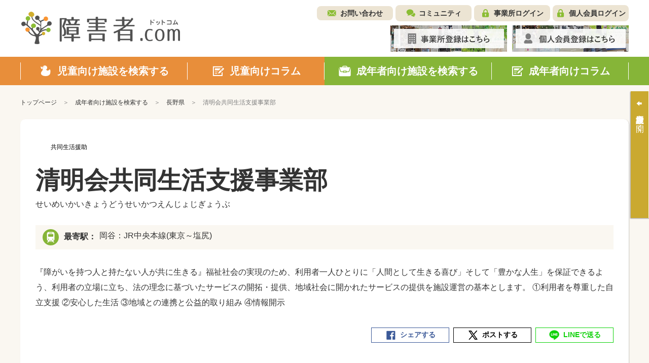

--- FILE ---
content_type: text/html; charset=UTF-8
request_url: https://shohgaisha.com/grown_up/detail?id=25099
body_size: 40279
content:
	<!doctype html>
<html lang="ja">
<head>
	<meta charset="utf-8">
	<meta name="viewport" content="width=device-width, initial-scale=1.0">
						<title>清明会共同生活支援事業部 | 障害者ドットコム</title>
	<meta name="keywords" content="共同生活援助成年者向け施設">
	<meta name="description" content="『障がいを持つ人と持たない人が共に生きる』福祉社会の実現のため、利用者一人ひとりに「人間として生きる喜び」そして「豊かな人生」を保証できるよう、利用者の立場に立ち、法の理念に基づいたサービスの開拓・提供、地域社会に開かれたサービスの提供を施設運営の基本とします。 ①利用者を尊重した自立支援 ②安心した生活 ③地域との連携と公益的取り組み ④情報開示">
	<meta name="viewport" content="width=device-width, initial-scale=1.0, minimum-scale=1.0, maximum-scale=1.0">
	<meta http-equiv="X-UA-Compatible" content="IE=edge">
	<meta name="format-detection" content="telephone=no">

		

	<!-- SNS META -->
	<meta property="og:title" content="清明会共同生活支援事業部 | 障害者ドットコム" />
	<meta property="og:site_name" content="障害者ドットコム" />
	<meta property="og:type" content="article" />
	<meta property="og:description" content="『障がいを持つ人と持たない人が共に生きる』福祉社会の実現のため、利用者一人ひとりに「人間として生きる喜び」そして「豊かな人生」を保証できるよう、利用者の立場に立ち、法の理念に基づいたサービスの開拓・提供、地域社会に開かれたサービスの提供を施設運営の基本とします。 ①利用者を尊重した自立支援 ②安心した生活 ③地域との連携と公益的取り組み ④情報開示" />
	<meta property="og:url" content="https://shohgaisha.com/grown_up/detail?id=25099" />
	<meta property="og:image" content="https://shohgaisha.com/files/parts/ogp.jpg" />
	<meta property="fb:app_id" content="981539205510601" />
	<meta name="twitter:card" content="summary" />
	<meta name="twitter:site" content="@shohgaisha_com" />
	<meta name="twitter:creator" content="@shohgaisha_com" />
	<meta name="twitter:title" content="清明会共同生活支援事業部 | 障害者ドットコム" />
	<meta name="twitter:description" content="『障がいを持つ人と持たない人が共に生きる』福祉社会の実現のため、利用者一人ひとりに「人間として生きる喜び」そして「豊かな人生」を保証できるよう、利用者の立場に立ち、法の理念に基づいたサービスの開拓・提供、地域社会に開かれたサービスの提供を施設運営の基本とします。 ①利用者を尊重した自立支援 ②安心した生活 ③地域との連携と公益的取り組み ④情報開示" />
	<meta name="twitter:url" content="https://shohgaisha.com/grown_up/detail?id=25099" />
	<meta name="twitter:image" content="https://shohgaisha.com/files/parts/ogp.jpg" />

			<link rel="icon" href="/files/site/common/favicon.ico">
	
	
	<script type="text/javascript">
		var ROOTPATH = "";
	</script>

	<!-- CSS -->
	<link rel="preload" href="/assets/styles/styles.css" as="style">
	<link rel="stylesheet" href="/assets/styles/styles.css">

	<!-- JS -->
	<script src="https://ajaxzip3.github.io/ajaxzip3.js"></script>
	<script type="text/javascript" src="/assets/js/plugins/jquery.1.11.1.min.js"></script>
	<script type="text/javascript" src="/assets/js/js-plugins.min.js"></script>
	<script type="text/javascript" src="/assets/js/modules.js"></script>
	<script type="text/javascript" src="/assets/js/common.js"></script>

	<!--[if lt IE 9]>
		<script type="text/javascript" src="/assets/js/plugins/html5/html5shiv.min.js"></script>
		<script type="text/javascript" src="/assets/js/plugins/html5/html5shiv-printshiv.min.js"></script>
	<![endif]-->

	<script type="text/javascript" src="/assets/js/append.js"></script>

	
	<script type="text/javascript">
		$(function() {
			
			alert = function(message) {
				customAlert.open({ text: message });
			}

			
			confirm = function(message, ok_callback) {
				customConfirm.open({
					text: message,
					ok: function(){
						if (ok_callback) {
							ok_callback();
						}
					}
				});
			}

			
			// 「最近○○」の履歴クリアボタン押下時の処理
			$(document).on("click", ".hisotry_clear_button", function(){
				var self = this;

				customConfirm.open({
					text: '履歴をクリアしますか？',
					ok: function ok() {
						$.ajax({
							url: "/child/result/destoroy",
							type: "POST",
							cache: false,
							dataType: "json",
							type:"post",
							data: {
								mode:$(self).data("mode")
							},
							success: function(result) {
								var mode = $(self).data("mode");
								var $p = $(self).closest(".historyNav_block");

								var history_navi_message = "";
								if (mode == "historyNav_serach") {
									$(".historyNavList", $p).remove();
									history_navi_message = "検索条件が保存されていません。";

								} else if (mode == "historyNav_watch") {
									$(".historyNavList02", $p).remove();
									history_navi_message = "アクセス履歴がありません。";
								}
								$(".historyNav_headline", $p).after('<div class="historyNav_msg">' + history_navi_message + '</div>');
								$(".historyNav_buttons", $p).hide();

								customAlert.open({
									text: 'クリアしました。',
								});
							},
							error: function(xhr, ts, err){
							}
						});
					}
				});
			});

			// 個人会員ログアウトボタン押下時の処理
			$("[data-member_logout]").click(function(){
				customConfirm.open({
					text: 'ログアウトしますか？',
					ok: function ok() {
						location.href = "/member_logout";
					}
				});
			});
		});
	</script>
</head>
<body id="" class="">
	
			<script>
			(function(i,s,o,g,r,a,m){ i['GoogleAnalyticsObject']=r;i[r]=i[r]||function(){
				(i[r].q=i[r].q||[]).push(arguments)},i[r].l=1*new Date();a=s.createElement(o),
				m=s.getElementsByTagName(o)[0];a.async=1;a.src=g;m.parentNode.insertBefore(a,m)
			})(window,document,'script','//www.google-analytics.com/analytics.js','ga');
			ga('create', "UA-73627929-1", 'auto');
			ga('send', 'pageview');
		</script>
	
	
	<div class="wrapper">
		<!-- ___ HEADER ___ -->
		<div class="gHeaderWrap" id="js-gHeaderWrap">
			<div class="gHeaderWrap_fixed">
				<header class="gHeader">
					<div class="gHeaderMain">
						<div class="gHeaderMain_inner">
							<!-- gHeaderLogos -->
							<div class="gHeaderMain_unit gHeaderMain_unit-left">
								<h1 class="gHeaderLogos">
									<a href="/" class="gHeaderLogos_logo"><img src="/assets/images/global/img_logo.png" alt="障害児・発達障害者の方のためのデイサービス・学童保育施設検索サイト【障害者.com】"></a>
								</h1><!-- /.gHeaderLogos -->
							</div><!-- /.gHeaderMain_unit -->

							<!-- gHeaderAssistNav -->
							<div class="gHeaderMain_unit gHeaderMain_unit-right">
								<div class="gHeaderAssistNav gHeaderAssistNav-pc">
									<div class="gHeaderAssistNav_inner">
										<ul class="gHeaderAssistNav_list">
											<li class="gHeaderAssistNav_item gHeaderAssistNav_item-contact"><a href="/contact/form/">お問い合わせ</a></li>
											<li class="gHeaderAssistNav_item gHeaderAssistNav_item-community"><a href="/community/">コミュニティ</a></li>
																							<li class="gHeaderAssistNav_item gHeaderAssistNav_item-login"><a href="/login/" data-login="">事業所ログイン</a></li>
											
																							<li class="gHeaderAssistNav_item gHeaderAssistNav_item-memberLogin"><a href="/member_login/" data-login="">個人会員ログイン</a></li>
											
																					</ul>
									</div>
								</div><!-- /.gHeaderAssistNav -->

								<div class="gHeaderAnnounce gHeaderAnnounce-pc">
									<ul class="gHeaderAnnounce_list">
																					<li class="gHeaderAnnounce_item">
												<a href="/introduction"><img src="/assets/images/banners/img_register.jpg" alt="事業所登録はこちら"></a>
											</li>
																															<li class="gHeaderAnnounce_item">
												<a href="/member_preregist/"><img src="/assets/images/banners/img_memberRegister.jpg" alt="個人会員登録はこちら"></a>
											</li>
																			</ul>
								</div><!-- /.gHeaderAnnounce -->
							</div><!-- /.gHeaderMain_unit -->
						</div>
					</div><!-- /.gHeaderMain -->

					<!-- SPmode only -->
					<div class="gHNavBtn">
						<div class="gHNavBtn_list">
							 							<p class="gHNavBtn_item" data-gmenu-btn="menu">
								<button class="gHNavBtn_btn menuBtnTrigger"><span><i></i></span><em>メニュー</em></button>
							</p>
						</div>
					</div><!-- gHNavBtn -->
				</header><!-- /.gHeader -->
				<!-- ___ GLOBAL NAVIGATION ___ -->
				<div class="gHNavWrap" id="js-gHNavWrap">
					<nav class="gHNav" data-ghnav="">

						<div class="gHNav_close">
							<button class="gHNav_closeBtn" data-ghnav-close=""><i></i><span>CLOSE</span></button>
						</div>

						
						

						<!-- gHNavMenu -->
						<div class="gHNavMenu" data-ghnavmenu="">
							<div class="gHNavMenu_inner" data-ghnavmenu-inner="">
								<ul class="gHNavMenu_list">
									<li class="gHNavMenu_item gHNavMenu_item-child gHNavMenu_item-01" data-ghnavmenu-menu="">
										<a href="/child" data-dropdown-id="dropdownMenu-menu01">
											<span>児童向け施設を検索する</span>
										</a>
									</li>

									<li class="gHNavMenu_item gHNavMenu_item-child gHNavMenu_item-02" data-ghnavmenu-menu="">
										<a href="/column/child" data-dropdown-id="dropdownMenu-menu02">
											<span>児童向けコラム</span>
										</a>
									</li>


									<li class="gHNavMenu_item gHNavMenu_item-grownUp gHNavMenu_item-03" data-ghnavmenu-menu="">
										<a href="/grown_up/" data-dropdown-id="dropdownMenu-menu03">
											<span>成年者向け施設を検索する</span>
										</a>
									</li>

									<li class="gHNavMenu_item gHNavMenu_item-grownUp gHNavMenu_item-04" data-ghnavmenu-menu="">
										<a href="/column/grown_up" data-dropdown-id="dropdownMenu-menu04">
											<span>成年者向けコラム</span>
										</a>
									</li>
								</ul><!-- /.gHNavMenu_list -->
							</div>
						</div><!-- /.gHNavMenu -->

						<div class="gHeaderSp">
							<div class="gHeaderAssistNav gHeaderAssistNav-sp">
								<div class="gHeaderAssistNav_inner">
									<ul class="gHeaderAssistNav_list">
										<li class="gHeaderAssistNav_item gHeaderAssistNav_item-contact"><a href="/contact/form/">お問い合わせ</a></li>
										<li class="gHeaderAssistNav_item gHeaderAssistNav_item-community"><a href="/community/">コミュニティ</a></li>
																					<li class="gHeaderAssistNav_item gHeaderAssistNav_item-login"><a href="/login/" data-login="">事業所ログイン</a></li>
										
																					<li class="gHeaderAssistNav_item gHeaderAssistNav_item-memberLogin"><a href="/member_login/" data-login="">個人会員ログイン</a></li>
										
																			</ul>
								</div>
							</div><!-- /.gHeaderAssistNav -->
						</div><!-- /.gHeaderSp -->

						<div class="gHeaderSp">
							<div class="gHeaderAnnounce gHeaderAnnounce-sp">
								<ul class="gHeaderAnnounce_list">
																			<li class="gHeaderAnnounce_item">
											<a href="/introduction"><img src="/assets/images/banners/img_register.jpg" alt="事業所登録はこちら"></a>
										</li>
																												<li class="gHeaderAnnounce_item">
											<a href="/member_preregist/"><img src="/assets/images/banners/img_memberRegister.jpg" alt="個人会員登録はこちら"></a>
										</li>
																	</ul>
							</div><!-- /.gHeaderAnnounce -->
						</div><!-- /.gHeaderSp -->

					</nav><!-- /.gHNav -->
				</div><!-- /.gHNavWrap -->
			</div><!-- /.gHeaderWrap_fixed -->
		</div><!-- /.gHeaderWrap -->


<script type="text/javascript">
	$(function() {
			});
</script>

<div class="container">

	<nav class="breadCrumb">
		<ul class="breadCrumb_list">
			<li class="breadCrumb_item home"><a href="/"><span>トップページ</span></a></li>
			<li class="breadCrumb_item"><a href="/grown_up/">成年者向け施設を検索する</a></li>
			<li class="breadCrumb_item"><a href="/grown_up/result?pref=20">長野県</a></li>
			<li class="breadCrumb_item">清明会共同生活支援事業部</li>
		</ul>
	</nav><!-- /.breadCrumb -->

	<div class="pageID-searchDetail pageID-grownUpSearchDetail">

		<!-- ______ mainLayout ______ -->

		<main class="mainLayout mainLayout-fullWide" data-print-wrap="">
			<!-- ______ mainLayoutArea ______ -->
			<div class="mainLayout_mainArea mainLayout_mainArea-wide" data-print-area="mainArea">


				<div class="facilityDetail facilityDetail-grownUp">
					<div class="facilityDetail_inner">
						<div class="facilityDetail_category">
																															<span class="tag" style="background-color:#ffffff;color:#000000;">共同生活援助</span>
													</div>
						<h3 class="facilityDetail_headLine">
							<span class="title">清明会共同生活支援事業部</span>
							<span class="pseudonym">せいめいかいきょうどうせいかつえんじょじぎょうぶ</span>
						</h3>

						<div class="facilityDetail_block">
							
							<div class="facilityDetail_main">
																	<dl class="facilityDetail_station">
										<dt class="facilityDetail_stationTh"><span><i></i>最寄駅：</span></dt>
										<dd class="facilityDetail_stationTd">
											<div class="facilityDetail_stationArea" data-station-area="">
												<ul class="facilityDetail_stationList" data-station-target="">
																											<li>岡谷：JR中央本線(東京～塩尻)</li>
																									</ul>
												<p class="facilityDetail_stationMore" data-station-trigger="">
													<button class="trigger"><span class="fa fa-chevron-down"></span><i>もっと見る</i></button>
												</p>
											</div>
										</dd>
									</dl>
																<p class="facilityDetail_txt">
									『障がいを持つ人と持たない人が共に生きる』福祉社会の実現のため、利用者一人ひとりに「人間として生きる喜び」そして「豊かな人生」を保証できるよう、利用者の立場に立ち、法の理念に基づいたサービスの開拓・提供、地域社会に開かれたサービスの提供を施設運営の基本とします。 ①利用者を尊重した自立支援 ②安心した生活 ③地域との連携と公益的取り組み ④情報開示
								</p>

								
								
								<!-- SNS系ボタン -->
								<div class="facilityDetail_social">
									<div class="socialBar" data-snsbar="">
										<ul class="socialBar_list">
											<li class="socialBar_item socialBar_item-fb" data-snsbar-btn="fb">
												<a href="" class="is-share"><span title="Facebookシェア">シェアする</span></a>
											</li>
											<li class="socialBar_item socialBar_item-tw" data-snsbar-btn="tw">
												<a href="" class="is-share"><span title="ポストする">ポストする</span></a>
											</li>
											<li class="socialBar_item socialBar_item-line" data-snsbar-btn="line">
												<a href="" class="is-share"><span title="LINEで送る">LINEで送る</span></a>
											</li>
										</ul>
									</div><!-- /.socialBar -->
								</div>
							</div><!-- /.facilityDetail_main -->
						</div><!-- /.facilityDetail_block -->

													<div class="facilityDetail_bottom">
									<div class="facilityDetail_btns">
									
									<p class="facilityDetail_btnItem facilityDetail_btnItem-contact">
										<a href="/grown_up/contact_facility_form?id=25099" class="btn btn-shadow btn-color02"><span>お問い合わせ</span></a>
									</p>
								</div>
							</div><!-- /.facilityDetail_bottom -->
						

						<!-- ▼ ___ 施設情報 ___ ▼ -->
																																																
						
						
						
												
						
						
						
						
						
						
												
						
												
						<!-- 追従用タブ -->
						<!-- anchorBar -->
						<div class="anchorBarWrap">
							<nav class="anchorBar anchorBar-grownUp anchorBar-stickyBar" data-anchor="facilityStickyBar">
								<ul class="anchorBar_navs" data-anchor-navs="">
																		<li class="anchorBar_nav" data-anchor-trigger="anchor02">
										<a href="#anchor02"><span>事業所<br class="pc-hidden">情報<span class="sp-hidden"><s>・</s><br>アクセス</span></span></a>
									</li>
																											<li class="anchorBar_nav" data-anchor-trigger="anchor05">
										<a href="#anchor05"><span>運営会社<br>情報</span></a>
									</li>
								</ul>
							</nav><!-- /.anchorBar -->
						</div><!-- /.anchorBarWrap -->
						<!-- 追従用タブ END -->


						<!-- ▼ ___ 詳細情報 - 基本情報 ___ ▼ -->
						<div id="anchor01" name="anchor01" class="anchorBarPosition"></div>
						
						<!-- ▼ ___ 詳細情報 - 事業所情報・アクセス ___ ▼ -->
						<div id="anchor02" name="anchor02" class="anchorBarPosition"></div>
						<section class="section">

							<!-- anchorBar -->
							<div class="anchorBarWrap">
								<nav class="anchorBar anchorBar-grownUp" data-anchor="">
									<ul class="anchorBar_navs" data-anchor-navs="">
																				<li class="anchorBar_nav is-activeNav" data-anchor-trigger="anchor02">
											<a href="#anchor02"><span>事業所<br class="pc-hidden">情報<span class="sp-hidden"><s>・</s><br>アクセス</span></span></a>
										</li>
																														<li class="anchorBar_nav" data-anchor-trigger="anchor05">
											<a href="#anchor05"><span>運営会社<br>情報</span></a>
										</li>
									</ul>
								</nav><!-- /.anchorBar -->
							</div><!-- /.anchorBarWrap -->

							<div class="facilityInfo">
								<div class="facilityInfo_block">
									<h2 class="headLine2 headLine2-grownUp">事業所情報</h2>

									<table class="responsiveTable facilityInfo_table">
										<tbody>
											<tr>
												<th class="head">郵便番号</th>
												<td>
													399-0214
												</td>
											</tr>
											<tr>
												<th class="head">所在地</th>
												<td>
													長野県岡谷市湖畔1-18-19
												</td>
											</tr>
																						<tr>
												<th class="head">事業所番号</th>
												<td>
													2020400020
												</td>
											</tr>
											<tr>
												<th class="head">主な交通手段</th>
												<td>
													富士見駅から車で１０分 国道２０号　小手沢信号から入笠方面に車で５分
												</td>
											</tr>
											<tr>
												<th class="head">営業時間（平日）</th>
												<td>
																									</td>
											</tr>
											<tr>
												<th class="head">営業時間（土曜）</th>
												<td>
																									</td>
											</tr>
											<tr>
												<th class="head">営業時間（日曜）</th>
												<td>
																									</td>
											</tr>
											<tr>
												<th class="head">営業時間（祝日）</th>
												<td>
																									</td>
											</tr>
											<tr>
												<th class="head">定休日</th>
												<td>
													
												</td>
											</tr>
											<tr>
												<th class="head">留意事項１</th>
												<td>
													
												</td>
											</tr>
											<tr>
												<th class="head">留意事項２</th>
												<td>
													
												</td>
											</tr>
											<tr>
												<th class="head">利用可能な時間帯（平日）</th>
												<td>
																									</td>
											</tr>
											<tr>
												<th class="head">利用可能な時間帯（土曜）</th>
												<td>
																									</td>
											</tr>
											<tr>
												<th class="head">利用可能な時間帯（日曜）</th>
												<td>
																									</td>
											</tr>
											<tr>
												<th class="head">利用可能な時間帯（祝日）</th>
												<td>
																									</td>
											</tr>
											<tr>
												<th class="head">サービス提供所要時間</th>
												<td>
													
												</td>
											</tr>
											<tr>
												<th class="head">サービス等を提供する地域</th>
												<td>
													
												</td>
											</tr>
											<tr>
												<th class="head">協力医療機関</th>
												<td>
													小林医院　　富士見高原病院
												</td>
											</tr>
											<tr>
												<th class="head">開設年月日</th>
												<td>
																											2004年04月01日
																									</td>
											</tr>
										</tbody>
									</table><!-- /.responsiveTable -->

																	</div><!-- /.facilityInfo_block -->

																	<div class="facilityInfo_block">
										<h2 class="headLine2 headLine2-grownUp">アクセス</h2>
										<div class="facilityInfo_gMap">
											<iframe class="facilityInfo_gMapIframe" src="https://www.google.com/maps/embed/v1/place?key=AIzaSyAsKmt-B41q6SP333_eQzEsjdyqhMGC78c&q=%E9%95%B7%E9%87%8E%E7%9C%8C%E5%B2%A1%E8%B0%B7%E5%B8%82%E6%B9%96%E7%95%941-18-19" width="100%" height="100%" frameborder="0" allowfullscreen=""></iframe>
										</div>
									</div><!-- /.facilityInfo_block -->
								
							</div><!-- /.facilityInfo -->
						</section><!-- /.section -->

						<!-- ▼ ___ 詳細情報 - 在籍スタッフ・スタッフ紹介 ___ ▼ -->
						<div id="anchor03" name="anchor03" class="anchorBarPosition"></div>
						
						
						<!-- ▼ ___ 詳細情報 - 運営会社情報 ___ ▼ -->
						<div id="anchor05" name="anchor05" class="anchorBarPosition"></div>
						<section class="section">

							<!-- anchorBar -->
							<div class="anchorBarWrap">
								<nav class="anchorBar anchorBar-grownUp" data-anchor="">
									<ul class="anchorBar_navs" data-anchor-navs="">
																				<li class="anchorBar_nav" data-anchor-trigger="anchor02">
											<a href="#anchor02"><span>事業所<br class="pc-hidden">情報<span class="sp-hidden"><s>・</s><br>アクセス</span></span></a>
										</li>
																														<li class="anchorBar_nav is-activeNav" data-anchor-trigger="anchor05">
											<a href="#anchor05"><span>運営会社<br>情報</span></a>
										</li>
									</ul>
								</nav><!-- /.anchorBar -->
							</div><!-- /.anchorBarWrap -->

							<div class="facilityInfo">
								<div class="facilityInfo_block">
									<h2 class="headLine2 headLine2-grownUp">運営会社情報</h2>

									<table class="responsiveTable facilityInfo_table">
										<tbody>
											<tr>
												<th class="head">設立年月日</th>
												<td>
																											1990年04月02日
																									</td>
											</tr>
											<tr>
												<th class="head">電話番号</th>
												<td>
													0266-62-7088
												</td>
											</tr>
											<tr>
												<th class="head">住所</th>
												<td>
													長野県岡谷市湖畔一丁目18番19号 　
												</td>
											</tr>
											<tr>
												<th class="head">法人名</th>
												<td>
													社会福祉法人清明会
												</td>
											</tr>
											<tr>
												<th class="head">法人名（ふりがな）</th>
												<td>
													しゃかいふくしほうじんせいめいかい
												</td>
											</tr>
										</tbody>
									</table><!-- /.responsiveTable -->
								</div><!-- /.facilityInfo_block -->

																	<div class="facilityInfo_block">
										<p class="facilityInfo_source"><a href="https://www.wam.go.jp/sfkohyoout/COP020100E00.do?_FORMID=COP000101&amp;corporationNumber=E2000000000244&amp;facilityNumber=2020400020&amp;bunjoNumber=000000&amp;serviceType=33&amp;serviceSubNumber=E0000028326" target="_blank" class="link">出典：障害福祉サービス等情報検索ウェブサイト</a></p>
									</div><!-- /.facilityInfo_block -->
								
							</div><!-- /.facilityInfo -->
						</section><!-- /.section -->
					</div>
				</div><!-- /.facilityDetail -->
									<!-- 付近の施設 -->
					<section class="frameSection">
													<h2 class="headLine1 headLine1-grownUp">付近の施設</h2>

							<div class="facilitySlider">
								<div class="facilitySlider_inner">
									<ul class="facilitySlider_slider" data-slcslider="facilitySlider">
																					<li class="facilitySlider_sliderItem">
												<a href="/grown_up/detail?id=15323" class="facilitySlider_sliderItemInner">
													<div class="facilitySlider_thumbs">
														<figure class="facilitySlider_figure">
															<img class="facilitySlider_img" src="/assets/images/shared/noimage.png">
														</figure>
													</div>
													<div class="facilitySlider_body" data-slcslider-body="">
														<p class="facilitySlider_title">はたらっき</p>
														<p class="facilitySlider_place">長野県岡谷市湖畔</p>
													</div>
													<div class="facilitySlider_bottom">
														<span class="tag" style="border-color: #86b538; color: #86b538">就労継続支援Ｂ型</span>
													</div>
												</a>
											</li>
																					<li class="facilitySlider_sliderItem">
												<a href="/grown_up/detail?id=15318" class="facilitySlider_sliderItemInner">
													<div class="facilitySlider_thumbs">
														<figure class="facilitySlider_figure">
															<img class="facilitySlider_img" src="/assets/images/shared/noimage.png">
														</figure>
													</div>
													<div class="facilitySlider_body" data-slcslider-body="">
														<p class="facilitySlider_title">ツバキハウス</p>
														<p class="facilitySlider_place">長野県岡谷市中央町</p>
													</div>
													<div class="facilitySlider_bottom">
														<span class="tag" style="border-color: #86b538; color: #86b538">就労継続支援Ｂ型</span>
													</div>
												</a>
											</li>
																					<li class="facilitySlider_sliderItem">
												<a href="/grown_up/detail?id=15316" class="facilitySlider_sliderItemInner">
													<div class="facilitySlider_thumbs">
														<figure class="facilitySlider_figure">
															<img class="facilitySlider_img" src="/assets/images/shared/noimage.png">
														</figure>
													</div>
													<div class="facilitySlider_body" data-slcslider-body="">
														<p class="facilitySlider_title">株式会社あやめ岡谷</p>
														<p class="facilitySlider_place">長野県岡谷市中央町</p>
													</div>
													<div class="facilitySlider_bottom">
														<span class="tag" style="border-color: #86b538; color: #86b538">就労継続支援Ａ型</span>
													</div>
												</a>
											</li>
																					<li class="facilitySlider_sliderItem">
												<a href="/grown_up/detail?id=25100" class="facilitySlider_sliderItemInner">
													<div class="facilitySlider_thumbs">
														<figure class="facilitySlider_figure">
															<img class="facilitySlider_img" src="/assets/images/shared/noimage.png">
														</figure>
													</div>
													<div class="facilitySlider_body" data-slcslider-body="">
														<p class="facilitySlider_title">グループホーム「つばさの家」</p>
														<p class="facilitySlider_place">長野県岡谷市銀座</p>
													</div>
													<div class="facilitySlider_bottom">
														<span class="tag" style="border-color: #86b538; color: #86b538">共同生活援助</span>
													</div>
												</a>
											</li>
																					<li class="facilitySlider_sliderItem">
												<a href="/grown_up/detail?id=15319" class="facilitySlider_sliderItemInner">
													<div class="facilitySlider_thumbs">
														<figure class="facilitySlider_figure">
															<img class="facilitySlider_img" src="/assets/images/shared/noimage.png">
														</figure>
													</div>
													<div class="facilitySlider_body" data-slcslider-body="">
														<p class="facilitySlider_title">岡谷市社会福祉協議会 指定就労継続支援B型事業所 ひだまり作業所</p>
														<p class="facilitySlider_place">長野県岡谷市長地権現町</p>
													</div>
													<div class="facilitySlider_bottom">
														<span class="tag" style="border-color: #86b538; color: #86b538">就労継続支援Ｂ型</span>
													</div>
												</a>
											</li>
																					<li class="facilitySlider_sliderItem">
												<a href="/grown_up/detail?id=39692" class="facilitySlider_sliderItemInner">
													<div class="facilitySlider_thumbs">
														<figure class="facilitySlider_figure">
															<img class="facilitySlider_img" src="/assets/images/shared/noimage.png">
														</figure>
													</div>
													<div class="facilitySlider_body" data-slcslider-body="">
														<p class="facilitySlider_title">岡谷市社会福祉協議会　指定居宅介護支援事業所</p>
														<p class="facilitySlider_place">長野県岡谷市長地権現町</p>
													</div>
													<div class="facilitySlider_bottom">
														<span class="tag" style="border-color: #86b538; color: #86b538">計画相談支援</span>
													</div>
												</a>
											</li>
																					<li class="facilitySlider_sliderItem">
												<a href="/grown_up/detail?id=15317" class="facilitySlider_sliderItemInner">
													<div class="facilitySlider_thumbs">
														<figure class="facilitySlider_figure">
															<img class="facilitySlider_img" src="/assets/images/shared/noimage.png">
														</figure>
													</div>
													<div class="facilitySlider_body" data-slcslider-body="">
														<p class="facilitySlider_title">SAKURA岡谷センター</p>
														<p class="facilitySlider_place">長野県岡谷市本町</p>
													</div>
													<div class="facilitySlider_bottom">
														<span class="tag" style="border-color: #86b538; color: #86b538">就労移行支援</span>
													</div>
												</a>
											</li>
																					<li class="facilitySlider_sliderItem">
												<a href="/grown_up/detail?id=25102" class="facilitySlider_sliderItemInner">
													<div class="facilitySlider_thumbs">
														<figure class="facilitySlider_figure">
															<img class="facilitySlider_img" src="/assets/images/shared/noimage.png">
														</figure>
													</div>
													<div class="facilitySlider_body" data-slcslider-body="">
														<p class="facilitySlider_title">ポムの家</p>
														<p class="facilitySlider_place">長野県岡谷市長地権現町</p>
													</div>
													<div class="facilitySlider_bottom">
														<span class="tag" style="border-color: #86b538; color: #86b538">共同生活援助</span>
													</div>
												</a>
											</li>
																					<li class="facilitySlider_sliderItem">
												<a href="/grown_up/detail?id=15322" class="facilitySlider_sliderItemInner">
													<div class="facilitySlider_thumbs">
														<figure class="facilitySlider_figure">
															<img class="facilitySlider_img" src="/assets/images/shared/noimage.png">
														</figure>
													</div>
													<div class="facilitySlider_body" data-slcslider-body="">
														<p class="facilitySlider_title">指定障害福祉サービス事業所エコファおかや</p>
														<p class="facilitySlider_place">長野県</p>
													</div>
													<div class="facilitySlider_bottom">
														<span class="tag" style="border-color: #86b538; color: #86b538">就労継続支援Ｂ型</span>
													</div>
												</a>
											</li>
																					<li class="facilitySlider_sliderItem">
												<a href="/grown_up/detail?id=39696" class="facilitySlider_sliderItemInner">
													<div class="facilitySlider_thumbs">
														<figure class="facilitySlider_figure">
															<img class="facilitySlider_img" src="/assets/images/shared/noimage.png">
														</figure>
													</div>
													<div class="facilitySlider_body" data-slcslider-body="">
														<p class="facilitySlider_title">エコファ相談支援事業所</p>
														<p class="facilitySlider_place">長野県岡谷市郷田</p>
													</div>
													<div class="facilitySlider_bottom">
														<span class="tag" style="border-color: #86b538; color: #86b538">計画相談支援</span>
													</div>
												</a>
											</li>
																			</ul>
								</div>
							</div><!-- /.facilitySlider -->
						
													<div class="facilityDetail facilityDetail-frameSection">
									<div class="facilityDetail_inner">
											<div class="facilityDetail_bottom facilityDetail_bottom-bottom02">
													<div class="facilityDetail_btns">
														
														<p class="facilityDetail_btnItem facilityDetail_btnItem-contact">
															<a href="/grown_up/contact_facility_form?id=25099" class="btn btn-shadow btn-color02"><span>お問い合わせ</span></a>
														</p>
													</div>
											</div><!-- /.facilityDetail_bottom -->
									</div>
							</div>
						
											</section><!-- /.frameSection -->
							</div><!-- /.mainLayout_mainArea -->

		</main><!-- /.mainLayout -->

	</div><!-- /.pageID -->

</div><!-- /.container -->


								<!-- ___ historyNav ___ -->
				<div class="historyNav" data-historynav="">
				<div class="historyNav_inner">
					<div class="historyNav_trigger" data-historynav-trigger="close"><span><i>施設検索履歴を開く</i></span></div>
					<div class="historyNav_menu" data-historynav-menu="">
						<div id="historyNav_menuInner_ajax" class="historyNav_menuInner">
							 <form action="" method="">
	<div class="historyNav_block historyNav_block-search">
		<h3 class="historyNav_headline">最近検索した条件</h3>
		
		
																				<div class="historyNav_msg">検索条件が保存されていません。</div>
		
		<div class="historyNav_buttons" style="display: none;">
			<button type="button" class="historyNav_button hisotry_clear_button" data-mode="historyNav_serach"><span>履歴をクリア</span></button>
		</div>
	</div>

	<div class="historyNav_block historyNav_block-watch">
		<h3 class="historyNav_headline">最近見た施設</h3>
					<div class="historyNav_msg">閲覧履歴がありません。</div>
		
		<div class="historyNav_buttons" style="display: none;">
			<button type="button" class="historyNav_button hisotry_clear_button" data-mode="historyNav_watch"><span>履歴をクリア</span></button>
		</div>
	</div>
</form><!-- /form -->
						</div>
					</div><!-- /.historyNav_menu -->
				</div>
			</div><!-- /.historyNav -->
						<!-- ___ FOOTER ___ -->
			<footer class="gFooter" id="js-gFooter">
				<div class="gFooter_inner">

					<!-- gFooterGuide -->
					<nav class="gFooterGuide" data-gfguide="">
						<div class="gFooterGuide_inner">

							<div class="gFooterGuide_block">
								<p class="gFooterGuide_th"><a href="/child/">児童向け施設検索</a></p>
								<p class="gFooterGuide_th"><a href="/grown_up/">成年者向け施設検索</a></p>
							</div><!-- /.gFooterGuide_block -->


							<div class="gFooterGuide_block">
								<p class="gFooterGuide_th"><a href="/column/child">児童向けコラム</a></p>
								<p class="gFooterGuide_th"><a href="/column/grown_up">成年者向けコラム</a></p>
								<!-- <p class="gFooterGuide_th"><a href="/column/child_result?category_1=12">児童向け連載コラム</a></p> -->
								<p class="gFooterGuide_th"><a href="/column/grown_up_result?category_1=12">成年者向け連載コラム</a></p>
								<p class="gFooterGuide_th"><a href="/blog/child/">児童向け施設ブログ</a></p>
								<p class="gFooterGuide_th"><a href="/blog/grown_up/">成年者向け施設ブログ</a></p>
								<p class="gFooterGuide_th"><a href="/community/">コミュニティ</a></p>
							</div><!-- /.gFooterGuide_block -->


							<div class="gFooterGuide_block">
								<p class="gFooterGuide_th"><a href="/faq">Q&A</a></p>
								<p class="gFooterGuide_th"><a href="/news/">お知らせ</a></p>
								<p class="gFooterGuide_th"><a href="/company">運営会社</a></p>
								<!-- <p class="gFooterGuide_th"><a href="/contact/form">お問い合わせ</a></p> -->
								<!-- <p class="gFooterGuide_th"><a href="/sitemap/">サイトマップ</a></p> -->
								<p class="gFooterGuide_th"><a href="/privacy">プライバシーポリシー</a></p>
								<p class="gFooterGuide_th"><a href="/terms">利用規約</a></p>
							</div><!-- /.gFooterGuide_block -->


							<div class="gFooterGuide_block gFooterGuide_block-banners">
								<ul class="gFooterGuide_bnrList">
																			<li class="gFooterGuide_bnrItem">
											<a href="/introduction"><img src="/assets/images/banners/img_register.jpg" alt="事業所登録はこちら"></a>
										</li>
																												<li class="gFooterGuide_bnrItem">
											<a href="/member_preregist/"><img src="/assets/images/banners/img_memberRegister.jpg" alt="個人会員登録はこちら"></a>
										</li>
																		<li class="gFooterGuide_bnrItem">
										<a href="/agency/"><img src="/assets/images/banners/img_entry.jpg" alt="代理店のお申込みはこちら"></a>
									</li>
								</ul>
							</div><!-- /.gFooterGuide_block -->
						</div>
					</nav><!-- /.gFooterGuide -->

										
					<!-- gFooterCopys -->
					<div class="gFooterCopys">
						<p class="gFooterCopys_txt">&copy;
							<script>
								document.write(new Date().getFullYear());
							</script>
							障害者ドットコム</p>
					</div><!-- /.gFooterCopys -->

				</div>
			</footer><!-- /.gFooter -->

			<div id="js-pageTop" class="pageTop">
				<p class="pageTop_btn"><a href="#top"><span>TOP</span></a></p>
			</div><!-- /.pageTop -->



		</div><!-- /.wrapper -->
		<script>
			$(function () {
				objectFitImages();
			});
		</script>
		<a href="javascript: void(0);" class="gHNavOverlay" data-ghnav-overlay=""></a>

		<div class="loader" data-loader="">
			<p><span><em></em><i>しばらくお待ちください</i></span></p>
		</div><!-- /.loader -->
	</body>
</html>

